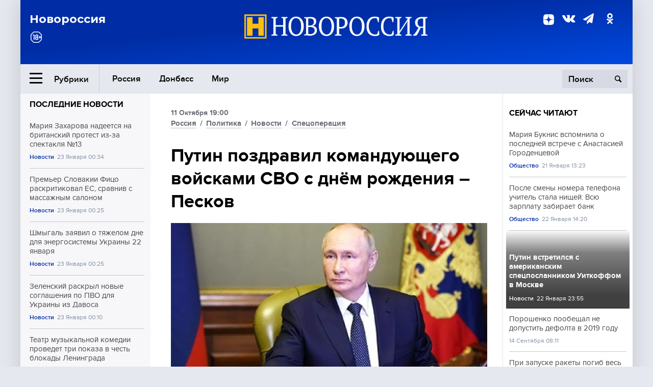

--- FILE ---
content_type: text/html; charset=UTF-8
request_url: https://novorosinform.org/putin-pozdravil-komanduyushego-vojskami-svo-s-dnem-rozhdeniya--peskov-106020.html
body_size: 12934
content:
<!DOCTYPE html>
<html class="no-js" lang="ru" prefix="og: http://ogp.me/ns#">
<head prefix="og: http://ogp.me/ns# article: http://ogp.me/ns/article#">
	  <meta http-equiv="content-type" content="text/html; charset=utf-8"/>
  <!--//<meta charset="utf-8"/>//-->
  <title>Путин поздравил командующего войсками СВО с днём рождения – Песков</title>
  <meta name="description" content="Разговор президента России с генералом Сергеем Суровикиным состоялся по телефону, сообщил руководитель пресс-службы Кремля Дмитрий Песков. "/>


  <!-- Place favicon.ico in the root directory -->
  <link href="https://fonts.googleapis.com/css?family=Montserrat:500,700&amp;subset=cyrillic" rel="stylesheet"/>
  <link href="https://fonts.googleapis.com/css?family=Merriweather:400,700&amp;subset=cyrillic" rel="stylesheet"/>
  <link rel="stylesheet" href="/fonts/fonts.css"/>
  <link rel="stylesheet" href="/css/main.css?v95"/>

<meta property="og:site_name" content="Новороссия"/>
<meta property="og:locale" content="ru_RU"/>

<meta property="og:url" content="putin-pozdravil-komanduyushego-vojskami-svo-s-dnem-rozhdeniya--peskov-106020.html"/>
<meta property="og:title" content="Путин поздравил командующего войсками СВО с днём рождения – Песков"/>
<meta property="og:type" content="article"/>
<meta property="og:description" content="Разговор президента России с генералом Сергеем Суровикиным состоялся по телефону, сообщил руководитель пресс-службы Кремля Дмитрий Песков. "/>
<meta property="og:image" content="https://novorosinform.org/content/images/55/35/55535_1280x720.webp"/>
<meta property="og:image:width" content="1280"/>
<meta property="og:image:height" content="720"/>
<script type="application/ld+json">
{
  "@context": "http://schema.org",
  "@type": "NewsArticle",
  "name": "Путин поздравил командующего войсками СВО с днём рождения – Песков",
  "headline": "Путин поздравил командующего войсками СВО с днём рождения – Песков",
  "url": "https://novorosinform.org/putin-pozdravil-komanduyushego-vojskami-svo-s-dnem-rozhdeniya--peskov-106020.html",
  "image": {
  "@type": "ImageObject",
  "representativeOfPage": "true",
  "url": "https://novorosinform.org/content/images/55/35/55535_1280x720.webp",
  "height": 1280,
  "width": 720
  },
  "dateCreated": "2022-10-11THH24:00T19:00:19:00+03:00",
  "datePublished": "2022-10-11THH24:00T19:00:19:00+03:00",
  "dateModified": "2022-10-11THH24:00T19:00:19:00+03:00",
  "description": "Разговор президента России с генералом Сергеем Суровикиным состоялся по телефону, сообщил руководитель пресс-службы Кремля Дмитрий Песков. ",

  "author": {
  "@type": "Organization",
   "name": "Редакция Новоросинформ"
  },

  "publisher": {
  "@type": "Organization",
  "name": "novorosinform.org",
  "logo": {
      "@type": "ImageObject",
      "url": "https://novorosinform.org/img/logonew-2.png",
      "width": 544,
      "height": 85
    }
  },
  "mainEntityOfPage": "https://novorosinform.org/putin-pozdravil-komanduyushego-vojskami-svo-s-dnem-rozhdeniya--peskov-106020.html"
}
</script>


<!-- Yandex Native Ads -->
<script>window.yaContextCb=window.yaContextCb||[]</script>
<script src="https://yandex.ru/ads/system/context.js" async></script>
<script src="https://xmetrics.ru/loader.js" defer ></script>

<link href="/favicon.ico?v3" rel="icon" type="image/x-icon" />
<link rel="apple-touch-icon" sizes="57x57" href="/favicons/apple-touch-icon-57x57.png?v3"/>
<link rel="apple-touch-icon" sizes="60x60" href="/favicons/apple-touch-icon-60x60.png?v3"/>
<link rel="apple-touch-icon" sizes="72x72" href="/favicons/apple-touch-icon-72x72.png?v3"/>
<link rel="apple-touch-icon" sizes="76x76" href="/favicons/apple-touch-icon-76x76.png?v3"/>
<link rel="apple-touch-icon" sizes="114x114" href="/favicons/apple-touch-icon-114x114.png?v3"/>
<link rel="apple-touch-icon" sizes="120x120" href="/favicons/apple-touch-icon-120x120.png?v3"/>
<link rel="apple-touch-icon" sizes="144x144" href="/favicons/apple-touch-icon-144x144.png?v3"/>
<link rel="apple-touch-icon" sizes="152x152" href="/favicons/apple-touch-icon-152x152.png?v3"/>
<link rel="apple-touch-icon" sizes="180x180" href="/favicons/apple-touch-icon-180x180.png?v3"/>
<link rel="icon" type="image/png" href="/favicons/favicon-32x32.png?v3" sizes="32x32"/>
<link rel="icon" type="image/png" href="/favicons/android-chrome-192x192.png?v3" sizes="192x192"/>
<link rel="icon" type="image/png" href="/favicons/favicon-16x16.png?v3" sizes="16x16"/>
<link rel="manifest" href="/favicons/manifest_.json"/>
<script>
var infinity_category='';
</script>

<link rel="amphtml" href="https://amp.novorosinform.org/putin-pozdravil-komanduyushego-vojskami-svo-s-dnem-rozhdeniya--peskov-106020.html">
<link rel="canonical" href="https://novorosinform.org/putin-pozdravil-komanduyushego-vojskami-svo-s-dnem-rozhdeniya--peskov-106020.html"/>
<script async src="https://jsn.24smi.net/smi.js"></script>
</head>

<body>
<!-- Yandex.RTB R-A-1216687-1 -->
<div id="yandex_rtb_R-A-1216687-1"></div>
<script type="text/javascript">
    (function(w, d, n, s, t) {
        w[n] = w[n] || [];
        w[n].push(function() {
            Ya.Context.AdvManager.render({
                blockId: "R-A-1216687-1",
                renderTo: "yandex_rtb_R-A-1216687-1",
                async: true
            });
        });
        t = d.getElementsByTagName("script")[0];
        s = d.createElement("script");
        s.type = "text/javascript";
        s.src = "//an.yandex.ru/system/context.js";
        s.async = true;
        t.parentNode.insertBefore(s, t);
    })(this, this.document, "yandexContextAsyncCallbacks");
</script>  <div id="wrap">
    <header class="header">
 
	      <div class="header__top">
        <div class="header__container">
          <aside class="header__aside">
            <div class="header__title">Новороссия</div>




          </aside>

          <div class="header__center">
            <div class="header__logo">
              <a href="/"><img src="/img/logonew-2.png" srcset="/img/logonew-2.png 2x, /img/logonew-2.png 3x" alt=""></a>
            </div>


          </div>

          <aside class="header__aside">
            <div class="header__social">
<!--//              <a href="https://www.youtube.com/tsargradtv" target="_blank" class="header__social-link">
                <i class="icon-youtube-play"></i>
              </a>//-->
              <a href="https://dzen.ru/novorosinform.org?favid=254119029" target="_blank" class="header__social-link">
<svg xmlns="http://www.w3.org/2000/svg" style="display: inline-block; width: 1em; height: 1em;" viewBox="0 0 28 28"><path fill="currentColor" d="M16.7 16.7c-2.2 2.27-2.36 5.1-2.55 11.3 5.78 0 9.77-.02 11.83-2.02 2-2.06 2.02-6.24 2.02-11.83-6.2.2-9.03.35-11.3 2.55M0 14.15c0 5.59.02 9.77 2.02 11.83 2.06 2 6.05 2.02 11.83 2.02-.2-6.2-.35-9.03-2.55-11.3-2.27-2.2-5.1-2.36-11.3-2.55M13.85 0C8.08 0 4.08.02 2.02 2.02.02 4.08 0 8.26 0 13.85c6.2-.2 9.03-.35 11.3-2.55 2.2-2.27 2.36-5.1 2.55-11.3m2.85 11.3C14.5 9.03 14.34 6.2 14.15 0c5.78 0 9.77.02 11.83 2.02 2 2.06 2.02 6.24 2.02 11.83-6.2-.2-9.03-.35-11.3-2.55"/><path fill="none" d="M28 14.15v-.3c-6.2-.2-9.03-.35-11.3-2.55-2.2-2.27-2.36-5.1-2.55-11.3h-.3c-.2 6.2-.35 9.03-2.55 11.3-2.27 2.2-5.1 2.36-11.3 2.55v.3c6.2.2 9.03.35 11.3 2.55 2.2 2.27 2.36 5.1 2.55 11.3h.3c.2-6.2.35-9.03 2.55-11.3 2.27-2.2 5.1-2.36 11.3-2.55"/></svg>

              </a>
              <a href="https://vk.com/public71860258" target="_blank" class="header__social-link">
                <i class="icon-vk"></i>
              </a>
<a href="https://t.me/novorosinform" target="_blank" class="header__social-link">
                <i class="icon-paper-plane"></i>
              </a>              <a href="http://ok.ru/novorosinform" target="_blank" class="header__social-link">
                   <i class="icon-odnoklassniki"></i>
              </a>
             
            </div>



          
          </aside>
        </div>
      </div>

      <div class="header__bottom">
        <div class="header__container">
          <button class="header__rubric-toggle js-rubric-toggle">
            <span class="header__rubric-toggle-icon">
              <i class="icon-burger"></i>
              <i class="icon-close"></i>
            </span>
            <span class="header__rubric-toggle-txt">Рубрики</span>
          </button>

          <ul class="header__menu">
                                    <li>
              <a href="/russia" >Россия</a>
            </li>
                                                <li>
              <a href="/donbass" >Донбасс</a>
            </li>
                                                <li>
              <a href="/mir" >Мир</a>
            </li>
                                                
          </ul>


		          <div class="header__search">
            <form action="/search" autocomplete="off">
              <input type="search" name="q" placeholder="Поиск">
              <button>
                <i class="icon-search"></i>
              </button>

			<div class="header__search-dropdown">
              <label>
                <input type="radio" name="section" value="all" class="radio" checked>
                <span>Все публикации</span>
              </label>
              <!--//<label>
                <input type="radio" name="section" value="news" class="radio">
                <span>Новости</span>
              </label>
              <label>
                <input type="radio" name="section" value="articles" class="radio">
                <span>Статьи</span>
              </label>//-->
                            <!--//<label>
                <input type="radio" name="section" value="experts" class="radio">
                <span>Мнения</span>
              </label>
              <label>
                <input type="radio" name="section" value="projects" class="radio">
                <span>Спецпроекты</span>
              </label>//-->
            </div>
            </form>
          </div>
        </div>

       <div class="header__drop-sections">
          <ul class="header__drop-sections-list">

                        <li>
              <a href="/blizhnij-vostok">Ближний Восток</a>
            </li>
                        <li>
              <a href="/politics">Политика</a>
            </li>
                        <li>
              <a href="/war">Спецоперация</a>
            </li>
                        <li>
              <a href="/society">Общество</a>
            </li>
                        <li>
              <a href="/economy">Экономика</a>
            </li>
                        <li>
              <a href="/proisshestviya">Происшествия</a>
            </li>
                        <li>
              <a href="/culture">Культура</a>
            </li>
                        <li>
              <a href="/sport">Спорт</a>
            </li>
            
          </ul>
        </div>
      </div>
    </header>

    <main>


<div class="layout-column">
	<aside class="layout-column__aside">
	<!-- Yandex.RTB R-A-1216687-2 -->
<div id="yandex_rtb_R-A-1216687-2"></div>
<script type="text/javascript">
    (function(w, d, n, s, t) {
        w[n] = w[n] || [];
        w[n].push(function() {
            Ya.Context.AdvManager.render({
                blockId: "R-A-1216687-2",
                renderTo: "yandex_rtb_R-A-1216687-2",
                async: true
            });
        });
        t = d.getElementsByTagName("script")[0];
        s = d.createElement("script");
        s.type = "text/javascript";
        s.src = "//an.yandex.ru/system/context.js";
        s.async = true;
        t.parentNode.insertBefore(s, t);
    })(this, this.document, "yandexContextAsyncCallbacks");
</script>	


          <div class="news">


            <h3 class="news__title">
              <a href="/news">Последние новости</a>
            </h3>

            <ul class="news__list">

              <li class="news__item">
		          <a href="/mariya-zaharova-nadeetsya-na-britanskij-protest-iz-za-spektaklya--13-176245.html" class="news__link">
                  <h4 class="news__item-title">
                    Мария Захарова надеется на британский протест из-за спектакля №13
                  </h4>
	
                </a>

                <div class="news__item-info">
                
                
                                  <a href="/news" class="news__item-info-link">Новости</a>
                                  <time class="news__item-info-date" datetime="2026-01-23RDH24:34T">23 Января 00:34</time>
                </div>
 
              </li>

				              <li class="news__item">
		          <a href="/premer-slovakii-fico-raskritikoval-es-sravniv-s-massazhnym-salonom-176244.html" class="news__link">
                  <h4 class="news__item-title">
                    Премьер Словакии Фицо раскритиковал ЕС, сравнив с массажным салоном
                  </h4>
	
                </a>

                <div class="news__item-info">
                
                
                                  <a href="/news" class="news__item-info-link">Новости</a>
                                  <time class="news__item-info-date" datetime="2026-01-23RDH24:25T">23 Января 00:25</time>
                </div>
 
              </li>

				              <li class="news__item">
		          <a href="/shmygal-zayavil-o-tyazhelom-dne-dlya-energosistemy-ukrainy-22-yanvarya-176243.html" class="news__link">
                  <h4 class="news__item-title">
                    Шмыгаль заявил о тяжелом дне для энергосистемы Украины 22 января
                  </h4>
	
                </a>

                <div class="news__item-info">
                
                
                                  <a href="/news" class="news__item-info-link">Новости</a>
                                  <time class="news__item-info-date" datetime="2026-01-23RDH24:25T">23 Января 00:25</time>
                </div>
 
              </li>

				              <li class="news__item">
		          <a href="/zelenskij-raskryl-novye-soglasheniya-po-pvo-dlya-ukrainy-iz-davosa-176242.html" class="news__link">
                  <h4 class="news__item-title">
                    Зеленский раскрыл новые соглашения по ПВО для Украины из Давоса
                  </h4>
	
                </a>

                <div class="news__item-info">
                
                
                                  <a href="/news" class="news__item-info-link">Новости</a>
                                  <time class="news__item-info-date" datetime="2026-01-23RDH24:10T">23 Января 00:10</time>
                </div>
 
              </li>

				              <li class="news__item">
		          <a href="/teatr-muzykalnoj-komedii-provedet-tri-pokaza-v-chest-blokady-leningrada-176241.html" class="news__link">
                  <h4 class="news__item-title">
                    Театр музыкальной комедии проведет три показа в честь блокады Ленинграда
                  </h4>
	
                </a>

                <div class="news__item-info">
                
                
                                  <a href="/news" class="news__item-info-link">Новости</a>
                                  <time class="news__item-info-date" datetime="2026-01-23RDH24:10T">23 Января 00:10</time>
                </div>
 
              </li>

				              <li class="news__item">
		          <a href="/tramp-obvinil-jpmorgan-chase-v-finansovom-usherbe-posle-zakrytiya-schetov-176240.html" class="news__link">
                  <h4 class="news__item-title">
                    Трамп обвинил JPMorgan Chase в финансовом ущербе после закрытия счетов
                  </h4>
	
                </a>

                <div class="news__item-info">
                
                
                                  <a href="/news" class="news__item-info-link">Новости</a>
                                  <time class="news__item-info-date" datetime="2026-01-23RDH24:04T">23 Января 00:04</time>
                </div>
 
              </li>

				              <li class="news__item">
		          <a href="/putin-vstretilsya-s-amerikanskim-specposlannikom-uitkoffom-v-moskve-176239.html" class="news__link">
                  <h4 class="news__item-title">
                    Путин встретился с американским спецпосланником Уиткоффом в Москве
                  </h4>
	
                </a>

                <div class="news__item-info">
                
                
                                  <a href="/news" class="news__item-info-link">Новости</a>
                                  <time class="news__item-info-date" datetime="2026-01-22NDH24:55T">22 Января 23:55</time>
                </div>
 
              </li>

				              <li class="news__item">
		          <a href="/rosatom-anonsiroval-razrabotku-sverhtochnyh-yadernyh-chasov-176238.html" class="news__link">
                  <h4 class="news__item-title">
                    Росатом анонсировал разработку сверхточных ядерных часов
                  </h4>
	
                </a>

                <div class="news__item-info">
                
                
                                  <a href="/news" class="news__item-info-link">Новости</a>
                                  <time class="news__item-info-date" datetime="2026-01-22NDH24:36T">22 Января 23:36</time>
                </div>
 
              </li>

				              <li class="news__item">
		          <a href="/zelenskij-obsudil-s-uitkoffym-territorialnye-voprosy-vostoka-ukrainy-176237.html" class="news__link">
                  <h4 class="news__item-title">
                    Зеленский обсудил с Уиткоффым территориальные вопросы востока Украины
                  </h4>
	
                </a>

                <div class="news__item-info">
                
                
                                  <a href="/news" class="news__item-info-link">Новости</a>
                                  <time class="news__item-info-date" datetime="2026-01-22NDH24:36T">22 Января 23:36</time>
                </div>
 
              </li>

				              <li class="news__item">
		          <a href="/zelenskij-anonsiroval-obsuzhdenie-territorij-s-ssha-i-rossiej-v-oae-176236.html" class="news__link">
                  <h4 class="news__item-title">
                    Зеленский анонсировал обсуждение территорий с США и Россией в ОАЭ
                  </h4>
	
                </a>

                <div class="news__item-info">
                
                
                                  <a href="/news" class="news__item-info-link">Новости</a>
                                  <time class="news__item-info-date" datetime="2026-01-22NDH24:36T">22 Января 23:36</time>
                </div>
 
              </li>

				              <li class="news__item">
		          <a href="/orf--egisto-ott-obvinen-v-shpionazhe-dlya-rossii-i-poluchenii-vzyatok-176235.html" class="news__link">
                  <h4 class="news__item-title">
                    ORF: Эгисто Отт обвинён в шпионаже для России и получении взяток
                  </h4>
	
                </a>

                <div class="news__item-info">
                
                
                                  <a href="/news" class="news__item-info-link">Новости</a>
                                  <time class="news__item-info-date" datetime="2026-01-22NDH24:34T">22 Января 23:34</time>
                </div>
 
              </li>

				              <li class="news__item">
		          <a href="/vice-prezident-ssha-vens-obespokoen-bezopasnostyu-agentov-ice-176234.html" class="news__link">
                  <h4 class="news__item-title">
                    Вице-президент США Вэнс обеспокоен безопасностью агентов ICE
                  </h4>
	
                </a>

                <div class="news__item-info">
                
                
                                  <a href="/news" class="news__item-info-link">Новости</a>
                                  <time class="news__item-info-date" datetime="2026-01-22NDH24:34T">22 Января 23:34</time>
                </div>
 
              </li>

				              <li class="news__item">
		          <a href="/fico-kritikoval-sammit-es-v-bryussele-kak--superdorogoj-uzhin--176233.html" class="news__link">
                  <h4 class="news__item-title">
                    Фицо критиковал саммит ЕС в Брюсселе как "супердорогой ужин"
                  </h4>
	
                </a>

                <div class="news__item-info">
                
                
                                  <a href="/news" class="news__item-info-link">Новости</a>
                                  <time class="news__item-info-date" datetime="2026-01-22NDH24:34T">22 Января 23:34</time>
                </div>
 
              </li>

				              <li class="news__item">
		          <a href="/sk-rf-vozbudil-delo-o-huliganstve-iz-za-napadeniya-v-odincovo-176232.html" class="news__link">
                  <h4 class="news__item-title">
                    СК РФ возбудил дело о хулиганстве из-за нападения в Одинцово
                  </h4>
	
                </a>

                <div class="news__item-info">
                
                
                                  <a href="/news" class="news__item-info-link">Новости</a>
                                  <time class="news__item-info-date" datetime="2026-01-22NDH24:34T">22 Января 23:34</time>
                </div>
 
              </li>

				              <li class="news__item">
		          <a href="/london-usilit-uchastie-v-obespechenii-bezopasnosti-arktiki---starmer-176231.html" class="news__link">
                  <h4 class="news__item-title">
                    Лондон усилит участие в обеспечении безопасности Арктики - Стармер
                  </h4>
	
                </a>

                <div class="news__item-info">
                
                
                                  <a href="/news" class="news__item-info-link">Новости</a>
                                  <time class="news__item-info-date" datetime="2026-01-22NDH24:34T">22 Января 23:34</time>
                </div>
 
              </li>

				
            </ul>

            <div class="news__cta">
              <a href="/news" class="news__cta-link">Все новости</a>
            </div>
		</div>

		<!-- Yandex.RTB R-A-1216687-7 -->
<div id="yandex_rtb_R-A-1216687-7"></div>
<script>window.yaContextCb.push(()=>{
  Ya.Context.AdvManager.render({
    renderTo: 'yandex_rtb_R-A-1216687-7',
    blockId: 'R-A-1216687-7'
  })
})</script>	</aside>
	<div class="layout-column__main">
	<section class="article" data-publication-id="106020" data-current-url="putin-pozdravil-komanduyushego-vojskami-svo-s-dnem-rozhdeniya--peskov-106020.html">
		<div class="article__content">

			<div class="article__meta article__meta_plot">
				<div class="article__meta-labels">
				<time datetime="">11 Октября 19:00</time>
								<br/>
															<a href="/russia">Россия</a>
											 / 				<a href="/politics">Политика</a>
											 / 				<a href="/news">Новости</a>
											 / 				<a href="/war">Спецоперация</a>
													</div>


				<!--//<div class="article__meta-reading">
				<svg xmlns="http://www.w3.org/2000/svg" xmlns:xlink="http://www.w3.org/1999/xlink" viewbox="0 0 48 48"><defs><path id="a" d="M0 0h48v48H0z"/></defs><clipPath id="b"><use xlink:href="#a" overflow="visible"/></clipPath><path d="M42 20c-2.21 0-4 1.79-4 4v6H10v-6c0-2.21-1.79-4-4-4s-4 1.79-4 4v10c0 2.2 1.8 4 4 4h36c2.2 0 4-1.8 4-4V24c0-2.21-1.79-4-4-4zm-6-10H12c-2.2 0-4 1.8-4 4v4.31c2.32.83 4 3.03 4 5.63V28h24v-4.06c0-2.6 1.68-4.8 4-5.63V14c0-2.2-1.8-4-4-4z" clip-path="url(#b)"/></svg>
                    Читать:
                    <span> мин.</span>
                  </div>//-->
			</div>

			<h1 class="article__title">Путин поздравил командующего войсками СВО с днём рождения – Песков</h1>


	
				<div class="article__gallery">
					<div class="article__gallery-main">
						<ul class="article__gallery-main-list">
							<li class="active">
																<img src="/content/images/55/35/55535_720x405.webp" alt="Путин поздравил командующего войсками СВО с днём рождения – Песков" title="Путин поздравил командующего войсками СВО с днём рождения – Песков">
                        	
								<div class="article__gallery-main-copyright">Фото: globallookpress.com/Kremlin Pool</div>
															
							</li>
													</ul>
						

						<div class="article__gallery-main-prev">
							<svg viewBox="0 0 24 24" width="24" height="24"><path d="M5.88 4.12L13.76 12l-7.88 7.88L8 22l10-10L8 2z"/><path fill="none" d="M0 0h24v24H0z"/></svg>
						</div>
						<div class="article__gallery-main-next">
							<svg viewBox="0 0 24 24" width="24" height="24"><path d="M5.88 4.12L13.76 12l-7.88 7.88L8 22l10-10L8 2z"/><path fill="none" d="M0 0h24v24H0z"/></svg>
						</div>
					</div>


					<div class="article__gallery-preview">

					</div>

				</div>
		
				<div><strong>Автор:</strong> Редакция Новоросинформ<span></span><br /><br /></div>
				

				<div class="article__intro">
					<p>Разговор президента России с генералом Сергеем Суровикиным состоялся по телефону, сообщил руководитель пресс-службы Кремля Дмитрий Песков. </p>
				</div>


				<div class="only__text">
                <p>Об этом Песков сказал журналистам во вторник, передает телеканал <a href="https://t.me/zvezdanews/95793" target="_blank" rel="noopener">"Звезда"</a>.</p>
<blockquote>
<p>"Путин по телефону поздравил командующего объединённой группировкой войск в зоне СВО Суровикина с днём рождения", &ndash; сказано в сообщении.</p><div id="yandex_rtb_R-A-1216687-9"></div>
<script>window.yaContextCb.push(()=>{
	Ya.Context.AdvManager.render({
		"blockId": "R-A-1216687-9",
		"renderTo": "yandex_rtb_R-A-1216687-9"
	})
})
</script>
</blockquote>
<p>О назначении генерала российской армии Сергея Суровикина командующим войсками специальной военной операции стало известно на днях. После назначения глава Чеченской Республики Рамзан Кадыров назвал Суровикина настоящим воином и выразил уверенность, что Суровикин сможет изменить ситуацию в зоне проведения СВО в лучшую сторону.</p>
<p>Сегодня, 11 октября, военачальнику Сергею Суровикину исполняется 56 лет. &nbsp;</p>
				</div>

				<h5>ЧИТАЙТЕ ТАКЖЕ:</h5>
								<a href="/prigozhin-nazval-surovikina-samym-gramotnym-komandirom-rossijskoj-armii-105765.html">Пригожин назвал Суровикина &quot;самым грамотным командиром российской армии&quot;</a><br /><br />
								<a href="/pervaya-horoshaya-novost-konstantin-malofeev-prokommentiroval-naznachenie-komanduyushim-svo-generala-surovkina-105762.html">&quot;Первая хорошая новость&quot;: Константин Малофеев прокомментировал назначение командующим СВО генерала Суровикина</a><br /><br />
				


			</div>
		</section>

<div class="article__dzen1">
<strong>Подписывайтесь на нас</strong> в <a href="https://t.me/+Cr25qIK9au4zZjYy">Телеграме</a>

 и&nbsp;первыми узнавайте о&nbsp;главных новостях и&nbsp;важнейших событиях дня.

</div>		
		<br /><br />        <h3 class="news__title">Новости партнеров</h3>
<div class="smi24__informer smi24__auto" data-smi-blockid="18039"></div>
<script>(window.smiq = window.smiq || []).push({});</script>




<!-- Код вставки на место отображения виджета -->
<div class="smi24__informer smi24__auto" data-smi-blockid="29976"></div>
<div class="smi24__informer smi24__auto" data-smi-blockid="29975"></div>
<script>(window.smiq = window.smiq || []).push({});</script>



<div id="unit_93365"><a href="https://smi2.ru/" >Новости СМИ2</a></div>
<script type="text/javascript" charset="utf-8">
  (function() {
    var sc = document.createElement('script'); sc.type = 'text/javascript'; sc.async = true;
    sc.src = '//smi2.ru/data/js/93365.js'; sc.charset = 'utf-8';
    var s = document.getElementsByTagName('script')[0]; s.parentNode.insertBefore(sc, s);
  }());
</script>    	<div id="content-load-block" style="height:1px"></div>
	</div>
	
	<aside class="layout-column__aside">
	


          <div class="news">


            <h3 class="news__title">
              <a href="/news">Сейчас читают</a>
            </h3>

            <ul class="news__list">

              <li class="news__item">
				                <a href="/mariya-buknis-vspomnila-o-poslednej-vstreche-s-anastasiej-gorodencevoj-175141.html" class="news__link">
                  <h4 class="news__item-title">
                    Мария Букнис вспомнила о последней встрече с Анастасией Городенцевой
                  </h4>
	
                </a>

                <div class="news__item-info">
                
                
                                  <a href="/society" class="news__item-info-link">Общество</a>
                                  <time class="news__item-info-date" datetime="2026-01-21STH24:23T">21 Января 13:23</time>
                </div>
                              </li>

				              <li class="news__item">
				                <a href="/posle-smeny-nomera-telefona-uchitel-stala-nishej-vsyu-zarplatu-zabiraet-bank-175897.html" class="news__link">
                  <h4 class="news__item-title">
                    После смены номера телефона учитель стала нищей: Всю зарплату забирает банк
                  </h4>
	
                </a>

                <div class="news__item-info">
                
                
                                  <a href="/society" class="news__item-info-link">Общество</a>
                                  <time class="news__item-info-date" datetime="2026-01-22NDH24:20T">22 Января 14:20</time>
                </div>
                              </li>

				              <li class="news__item">
												<figure class="news__media" style="background-image: url(/content/images/00/00/_370x208.webp)">
								                <a href="/putin-vstretilsya-s-amerikanskim-specposlannikom-uitkoffom-v-moskve-176239.html" class="news__link">
                  <h4 class="news__item-title">
                    Путин встретился с американским спецпосланником Уиткоффом в Москве
                  </h4>
	
                </a>

                <div class="news__item-info">
                
                
                                  <a href="/news" class="news__item-info-link">Новости</a>
                                  <time class="news__item-info-date" datetime="2026-01-22NDH24:55T">22 Января 23:55</time>
                </div>
                </figure>              </li>

				              <li class="news__item">
				                <a href="/poroshenko-poobeshal-ne-dopustit-defolta-v-yayayaya-godu-53169.html" class="news__link">
                  <h4 class="news__item-title">
                    Порошенко пообещал не допустить дефолта в 2019 году
                  </h4>
	
                </a>

                <div class="news__item-info">
                
                
                                  <time class="news__item-info-date" datetime="2018-09-14THH24:11T">14 Сентября 08:11</time>
                </div>
                              </li>

				              <li class="news__item">
				                <a href="/pri-zapuske-rakety-pogib-ves-raschet-u-vsu-novyj-rod-vojsk-ataka-na-krasnodar--est-voprosy-k-mirnym-chto-tvorite-svodki-s-fronta-175285.html" class="news__link">
                  <h4 class="news__item-title">
                    При запуске ракеты погиб весь расчёт. У ВСУ новый род войск. Атака на Краснодар – есть вопросы к мирным: "Что творите?" СВОдки с фронта
                  </h4>
	
                </a>

                <div class="news__item-info">
                
                
                                  <a href="/articles" class="news__item-info-link">Статьи</a>
                                  <time class="news__item-info-date" datetime="2026-01-22NDH24:00T">22 Января 05:00</time>
                </div>
                              </li>

				              <li class="news__item">
				                <a href="/red-wings-perenes-vylet-rejsa-moskva-phuket-na-5-dekabrya-posle-chp-163157.html" class="news__link">
                  <h4 class="news__item-title">
                    Red Wings перенес вылет рейса Москва-Пхукет на 5 декабря после ЧП
                  </h4>
	
                </a>

                <div class="news__item-info">
                
                
                                  <a href="/news" class="news__item-info-link">Новости</a>
                                  <time class="news__item-info-date" datetime="2025-12-04THH24:18T">04 Декабря 03:18</time>
                </div>
                              </li>

				              <li class="news__item">
				                <a href="/reshenie-kotorogo-zhdali-vse-dengi-na-svo-vozmut-u-chinovnikov-zapad-prozeval-pervye-860-mlrd-166408.html" class="news__link">
                  <h4 class="news__item-title">
                    Решение, которого ждали все! Деньги на СВО возьмут у чиновников: Запад прозевал первые 860 млрд
                  </h4>
	
                </a>

                <div class="news__item-info">
                
                
                                  <a href="/politics" class="news__item-info-link">Политика</a>
                                  <time class="news__item-info-date" datetime="2025-12-24THH24:00T">24 Декабря 22:00</time>
                </div>
                              </li>

				              <li class="news__item">
				                <a href="/iskali-vozmozhnost-vernut-mir-putin-i-merkel-obsudili-situaciyu-v-donbasse-77585.html" class="news__link">
                  <h4 class="news__item-title">
                    «Искали возможность вернуть мир»: Путин и Меркель обсудили ситуацию в Донбассе
                  </h4>
	
                </a>

                <div class="news__item-info">
                
                
                                  <time class="news__item-info-date" datetime="2021-08-20THH24:06T">20 Августа 18:06</time>
                </div>
                              </li>

				              <li class="news__item">
				                <a href="/boec-vagnera-rasskazal-o-roli-polskih-i-gruzinskih-naemnikov-v-vsu-114480.html" class="news__link">
                  <h4 class="news__item-title">
                    Боец "Вагнера" рассказал о роли польских и грузинских наемников в ВСУ
                  </h4>
	
                </a>

                <div class="news__item-info">
                
                
                                  <a href="/donbass" class="news__item-info-link">Донбасс</a>
                                  <time class="news__item-info-date" datetime="2023-03-31STH24:28T">31 Марта 08:28</time>
                </div>
                              </li>

				              <li class="news__item">
				                <a href="/lyubite-migrantov-i-kushajte-plov-v-chelyabinske-uchat-detej-druzhit-s-agressivnymi-detmi-priehavshih-gostej-125530.html" class="news__link">
                  <h4 class="news__item-title">
                    "Любите мигрантов и кушайте плов": В Челябинске учат детей дружить с агрессивными детьми "приехавших гостей"
                  </h4>
	
                </a>

                <div class="news__item-info">
                
                
                                  <a href="/russia" class="news__item-info-link">Россия</a>
                                  <time class="news__item-info-date" datetime="2024-03-17THH24:00T">17 Марта 05:00</time>
                </div>
                              </li>

				              <li class="news__item">
				                <a href="/the-telegraph--ssha-i-ukraina-podpishut-soglashenie-na--800-mlrd-169638.html" class="news__link">
                  <h4 class="news__item-title">
                    The Telegraph: США и Украина подпишут соглашение на $800 млрд
                  </h4>
	
                </a>

                <div class="news__item-info">
                
                
                                  <a href="/news" class="news__item-info-link">Новости</a>
                                  <time class="news__item-info-date" datetime="2026-01-10THH24:39T">10 Января 01:39</time>
                </div>
                              </li>

				              <li class="news__item">
				                <a href="/stryker--v-bolgariyu-pribudut-pervye-mashiny-iz-ssha-dlya-sborki-170811.html" class="news__link">
                  <h4 class="news__item-title">
                    Stryker: в Болгарию прибудут первые машины из США для сборки
                  </h4>
	
                </a>

                <div class="news__item-info">
                
                
                                  <a href="/news" class="news__item-info-link">Новости</a>
                                  <time class="news__item-info-date" datetime="2026-01-13THH24:21T">13 Января 16:21</time>
                </div>
                              </li>

				              <li class="news__item">
				                <a href="/russkaya-pravoslavnaya-cerkov-predupredila-o-riskah-iskusstvennogo-intellekta-176198.html" class="news__link">
                  <h4 class="news__item-title">
                    Русская Православная Церковь предупредила о рисках искусственного интеллекта
                  </h4>
	
                </a>

                <div class="news__item-info">
                
                
                                  <a href="/news" class="news__item-info-link">Новости</a>
                                  <time class="news__item-info-date" datetime="2026-01-22NDH24:52T">22 Января 21:52</time>
                </div>
                              </li>

				              <li class="news__item">
				                <a href="/glava-mid-germanii--uspehi-rf-na-ukraine-ugrozhayut-bezopasnosti-nato-166309.html" class="news__link">
                  <h4 class="news__item-title">
                    Глава МИД Германии: успехи РФ на Украине угрожают безопасности НАТО
                  </h4>
	
                </a>

                <div class="news__item-info">
                
                
                                  <a href="/news" class="news__item-info-link">Новости</a>
                                  <time class="news__item-info-date" datetime="2025-12-23RDH24:20T">23 Декабря 18:20</time>
                </div>
                              </li>

				              <li class="news__item">
				                <a href="/muzhchina-iz-balakovo-zayavil-o-padenii-s--ejfelevoj-bashni--v-bolnice-176044.html" class="news__link">
                  <h4 class="news__item-title">
                    Мужчина из Балаково заявил о падении с "Эйфелевой башни" в больнице
                  </h4>
	
                </a>

                <div class="news__item-info">
                
                
                                  <a href="/society" class="news__item-info-link">Общество</a>
                                  <time class="news__item-info-date" datetime="2026-01-22NDH24:16T">22 Января 17:16</time>
                </div>
                              </li>

				
            </ul>

            <div class="news__cta">
              <a href="/news" class="news__cta-link">Все новости</a>
            </div>
		</div>

		
<!-- Yandex Native Ads C-A-1216687-6 -->
<div id="id-C-A-1216687-6"></div>
<script>window.yaContextCb.push(()=>{
  Ya.Context.AdvManager.renderWidget({
    renderTo: 'id-C-A-1216687-6',
    blockId: 'C-A-1216687-6'
  })
})</script>
	</aside>
</div>

    </main>
    <footer class="footer">

		
      <div class="footer__body">
        <div class="footer__container">
          <div class="footer__top">
            <div class="footer__column">
              <div class="footer__logo">
                <img src="/img/logonew-2.png" alt="" width="209" height="37">
              </div>
<address>
<p>Информационное агентство Большой России</p>
<p>Наша почта: <a href="mailto:mail@novorosinform.org">mail@novorosinform.org</a></p>
</address>
            </div>

            <div class="footer__column">
              <ul class="footer__menu">
                        <li>
              <a href="/russia">Россия</a>
            </li>
                        <li>
              <a href="/donbass">Донбасс</a>
            </li>
                        <li>
              <a href="/mir">Мир</a>
            </li>
                        <li>
              <a href="/politics">Политика</a>
            </li>
            
<li><a href="mailto:advnovoros@tsargrad.tv">Реклама на сайте:<br />
advnovoros@tsargrad.tv</a></li>

<li><a target="_blank" href="/files/price2024.pdf">Цены на рекламу</a></li>

              </ul>
            </div>

            <div class="footer__column footer__column_wide">

              <div class="footer__description">
<p>Сетевое издание «Информационное агентство «Новороссия» зарегистрировано в Федеральной службе по надзору в сфере связи, информационных технологий и массовых коммуникаций 20 ноября 2019 г.</p>
<p>Свидетельство о регистрации Эл № ФС77-77187.</p>
<p>Учредитель — НАО «Царьград медиа».</p>
<p>«Главный редактор- Лукьянов А.А.»</p>
<p>«Шеф-редактор - Садчиков А.М.»</p>
<p>Email: <a href="mail:mail@novorosinform.org">mail@novorosinform.org</a></p>
<p>Телефон: +7 (495) 374-77-73</p>
<p>115093, г. Москва, Партийный пер., д. 1, к. 57, стр. 3</p>
<p>Настоящий ресурс может содержать материалы 18+.</p>
<p>Использование любых материалов, размещённых на сайте, разрешается при условии ссылки на сайт агентства.</p>


              </div>
            </div>
          </div>

          <div class="footer__bottom">
            <div class="footer__search">
              <form action="/search">
                <input type="search" name="q" placeholder="Поиск">
                <button>
                  <i class="icon-search"></i>
                </button>
              </form>
            </div>

            <div class="footer__social">
			<a href="https://dzen.ru/novorosinform.org?favid=254119029" target="_blank" class="header__social-link"><svg xmlns="http://www.w3.org/2000/svg" style="display: inline-block; width: 1em; height: 1em;" viewBox="0 0 28 28"><path fill="currentColor" d="M16.7 16.7c-2.2 2.27-2.36 5.1-2.55 11.3 5.78 0 9.77-.02 11.83-2.02 2-2.06 2.02-6.24 2.02-11.83-6.2.2-9.03.35-11.3 2.55M0 14.15c0 5.59.02 9.77 2.02 11.83 2.06 2 6.05 2.02 11.83 2.02-.2-6.2-.35-9.03-2.55-11.3-2.27-2.2-5.1-2.36-11.3-2.55M13.85 0C8.08 0 4.08.02 2.02 2.02.02 4.08 0 8.26 0 13.85c6.2-.2 9.03-.35 11.3-2.55 2.2-2.27 2.36-5.1 2.55-11.3m2.85 11.3C14.5 9.03 14.34 6.2 14.15 0c5.78 0 9.77.02 11.83 2.02 2 2.06 2.02 6.24 2.02 11.83-6.2-.2-9.03-.35-11.3-2.55"/><path fill="none" d="M28 14.15v-.3c-6.2-.2-9.03-.35-11.3-2.55-2.2-2.27-2.36-5.1-2.55-11.3h-.3c-.2 6.2-.35 9.03-2.55 11.3-2.27 2.2-5.1 2.36-11.3 2.55v.3c6.2.2 9.03.35 11.3 2.55 2.2 2.27 2.36 5.1 2.55 11.3h.3c.2-6.2.35-9.03 2.55-11.3 2.27-2.2 5.1-2.36 11.3-2.55"/></svg>

              </a>


			<a href="https://vk.com/public71860258" target="_blank" class="header__social-link">
                <i class="icon-vk"></i>
              </a>

<a href="https://t.me/novorosinform" target="_blank" class="header__social-link">
                <i class="icon-paper-plane"></i>
              </a>
                  <a href="http://ok.ru/novorosinform" target="_blank" class="header__social-link">
                    <i class="icon-odnoklassniki"></i>
                  </a>
            </div>
          </div>
        </div>
      </div>
    </footer>

<div class="uniblock1"></div>
  <button class="page-up js-page-up">Наверх</button>

    <div class="fly-header">
    <div class="fly-header__top">
      <div class="header__logo">
        <a href="/"><img src="/img/logonew-2.png" srcset="/img/logonew-2.png 2x, /img/logonew-2.png 3x" alt=""></a>
      </div>
    </div>

    <div class="fly-header__bottom">
      <div class="header__container">
        <button class="header__rubric-toggle js-rubric-toggle">
          <span class="header__rubric-toggle-icon">
            <i class="icon-burger"></i>
            <i class="icon-close"></i>
          </span>
          <span class="header__rubric-toggle-txt">Политика</span>
        </button>

        <ul class="header__menu">
                                    <li>
              <a href="/russia">Россия</a>
            </li>
                                                <li>
              <a href="/donbass">Донбасс</a>
            </li>
                                                <li>
              <a href="/mir">Мир</a>
            </li>
                                                        </ul>
                  <div class="header__search">
            <form action="/search" autocomplete="off">
              <input type="search" name="q" placeholder="Поиск">
              <button>
                <i class="icon-search"></i>
              </button>

			<div class="header__search-dropdown">
              <label>
                <input type="radio" name="section" value="all" class="radio" checked>
                <span>Все публикации</span>
              </label>
              <!--//<label>
                <input type="radio" name="section" value="news" class="radio">
                <span>Новости</span>
              </label>
              <label>
                <input type="radio" name="section" value="articles" class="radio">
                <span>Статьи</span>
              </label>//-->
                            <!--//<label>
                <input type="radio" name="section" value="experts" class="radio">
                <span>Мнения</span>
              </label>
              <label>
                <input type="radio" name="section" value="projects" class="radio">
                <span>Спецпроекты</span>
              </label>//-->
            </div>
            </form>
          </div>      </div>

	       <div class="header__drop-sections">
          <ul class="header__drop-sections-list">

                        <li>
              <a href="/blizhnij-vostok">Ближний Восток</a>
            </li>
                        <li>
              <a href="/politics">Политика</a>
            </li>
                        <li>
              <a href="/war">Спецоперация</a>
            </li>
                        <li>
              <a href="/society">Общество</a>
            </li>
                        <li>
              <a href="/economy">Экономика</a>
            </li>
                        <li>
              <a href="/proisshestviya">Происшествия</a>
            </li>
                        <li>
              <a href="/culture">Культура</a>
            </li>
                        <li>
              <a href="/sport">Спорт</a>
            </li>
            
          </ul>
        </div>    <!--//</div>//-->
  </div>

</div>


	
  <script src="/js/vendor/jquery-3.4.1.min.js"></script>
  <script src="/js/plugins.js?v1"></script>
  <script src="/js/main.js?v46"></script>
<!-- Yandex.Metrika counter --> <script type="text/javascript" > (function (d, w, c) { (w[c] = w[c] || []).push(function() { try { w.yaCounter25153517 = new Ya.Metrika({ id:25153517, clickmap:true, trackLinks:true, accurateTrackBounce:true, webvisor:true }); } catch(e) { } }); var n = d.getElementsByTagName("script")[0], s = d.createElement("script"), f = function () { n.parentNode.insertBefore(s, n); }; s.type = "text/javascript"; s.async = true; s.src = "https://cdn.jsdelivr.net/npm/yandex-metrica-watch/watch.js"; if (w.opera == "[object Opera]") { d.addEventListener("DOMContentLoaded", f, false); } else { f(); } })(document, window, "yandex_metrika_callbacks"); </script> <noscript><div><img src="https://mc.yandex.ru/watch/25153517" style="position:absolute; left:-9999px;" alt="" /></div></noscript> <!-- /Yandex.Metrika counter -->
<!--LiveInternet counter--><script type="text/javascript">
new Image().src = "//counter.yadro.ru/hit;tsargradtv?r"+
escape(document.referrer)+((typeof(screen)=="undefined")?"":
";s"+screen.width+"*"+screen.height+"*"+(screen.colorDepth?
screen.colorDepth:screen.pixelDepth))+";u"+escape(document.URL)+
";h"+escape(document.title.substring(0,80))+
";"+Math.random();</script><!--/LiveInternet-->
<!-- Rating@Mail.ru counter -->
<script type="text/javascript">
var _tmr = window._tmr || (window._tmr = []);
_tmr.push({id: "2592747", type: "pageView", start: (new Date()).getTime()});
(function (d, w, id) {
  if (d.getElementById(id)) return;
  var ts = d.createElement("script"); ts.type = "text/javascript"; ts.async = true; ts.id = id;
  ts.src = "https://top-fwz1.mail.ru/js/code.js";
  var f = function () {var s = d.getElementsByTagName("script")[0]; s.parentNode.insertBefore(ts, s);};
  if (w.opera == "[object Opera]") { d.addEventListener("DOMContentLoaded", f, false); } else { f(); }
})(document, window, "topmailru-code");
</script><noscript><div>
<img src="https://top-fwz1.mail.ru/counter?id=2592747;js=na" style="border:0;position:absolute;left:-9999px;" alt="Top.Mail.Ru" />
</div></noscript>
<!-- //Rating@Mail.ru counter -->


<script  defer src="/firebase.js"></script>
<script defer src="/app_void.js"></script>

</body>

</html>

--- FILE ---
content_type: application/javascript
request_url: https://smi2.ru/counter/settings?payload=CNr4Ahi_q4m9vjM6JDNmMzExNGQ3LTZjZjItNDc5MC1hY2FlLWU3MmNlOTEzNTk5YQ&cb=_callbacks____0mkpz0tiy
body_size: 1514
content:
_callbacks____0mkpz0tiy("[base64]");